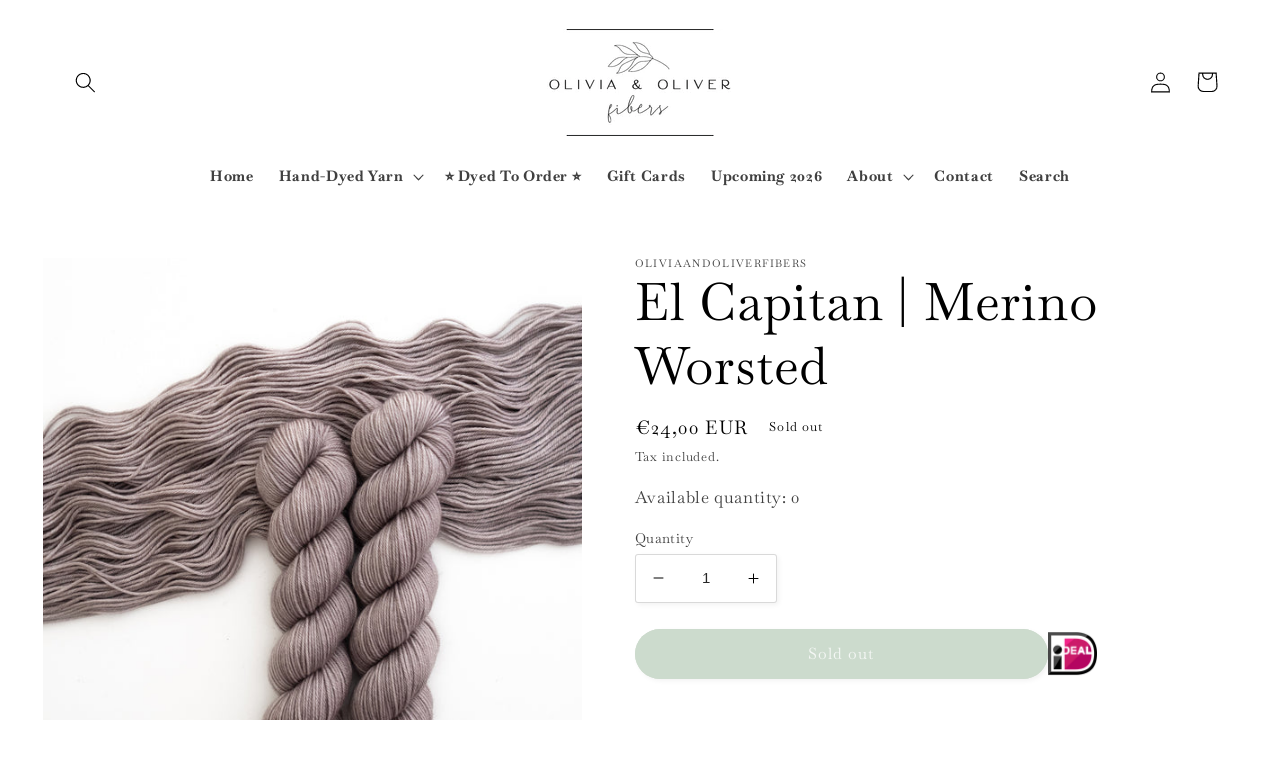

--- FILE ---
content_type: text/css
request_url: https://www.oliviaandoliverfibers.com/cdn/shop/t/22/assets/component-card.css?v=72805245582035824971718009552
body_size: 577
content:
.card-wrapper{color:inherit;height:100%;position:relative;text-decoration:none}.card{text-align:var(--card-text-alignment);text-decoration:none}.card:not(.ratio){display:flex;flex-direction:column;height:100%}.card--card{height:100%}.card--card,.card--standard .card__inner{border-radius:var(--card-corner-radius);border:var(--card-border-width) solid rgba(var(--color-foreground),var(--card-border-opacity));position:relative;box-sizing:border-box}.card--card:after,.card--standard .card__inner:after{content:"";position:absolute;width:calc(var(--card-border-width) * 2 + 100%);height:calc(var(--card-border-width) * 2 + 100%);top:calc(var(--card-border-width) * -1);left:calc(var(--card-border-width) * -1);z-index:-1;border-radius:var(--card-corner-radius);box-shadow:var(--card-shadow-horizontal-offset) var(--card-shadow-vertical-offset) var(--card-shadow-blur-radius) rgba(var(--color-shadow),var(--card-shadow-opacity))}.card .card__inner .card__media{overflow:hidden;z-index:0;border-radius:calc(var(--card-corner-radius) - var(--card-border-width) - var(--card-image-padding))}.card--card .card__inner .card__media{border-bottom-right-radius:0;border-bottom-left-radius:0}.card--standard.card--text{background-color:transparent}.card-information{text-align:var(--card-text-alignment)}.card__media,.card .media{bottom:0;position:absolute;top:0}.card .media{width:100%}.card__media{margin:var(--card-image-padding);width:calc(100% - 2 * var(--card-image-padding))}.card--standard .card__media{margin:var(--card-image-padding)}.card__inner{width:100%}.card--media .card__inner .card__content{padding:calc(var(--card-image-padding) + 1rem);position:relative}.card__content{display:grid;grid-template-rows:minmax(0,1fr) max-content minmax(0,1fr);padding:1rem;width:100%;flex-grow:1}.card__content--auto-margins{grid-template-rows:minmax(0,auto) max-content minmax(0,auto)}.card__information{grid-row-start:2;padding:1.3rem 1rem}.card:not(.ratio)>.card__content{grid-template-rows:max-content minmax(0,1fr) max-content auto}@media screen and (min-width: 750px){.card__information{padding-bottom:1.7rem;padding-top:1.7rem}}.card__badge{align-self:flex-end;grid-row-start:3;justify-self:flex-start}.card__badge.top{align-self:flex-start;grid-row-start:1}.card__badge.right{justify-self:flex-end}.card>.card__content>.card__badge{margin:1.3rem}.card__media .media img{height:100%;object-fit:cover;object-position:center center;width:100%}.card__inner:not(.ratio)>.card__content{height:100%}.card__heading{margin-top:0;margin-bottom:0}.card__heading:last-child{margin-bottom:0}.card--card.card--media>.card__content{margin-top:calc(0rem - var(--card-image-padding))}.card--standard.card--text a:after,.card--card .card__heading a:after{bottom:calc(var(--card-border-width) * -1);left:calc(var(--card-border-width) * -1);right:calc(var(--card-border-width) * -1);top:calc(var(--card-border-width) * -1)}.card__heading a:after{bottom:0;content:"";left:0;position:absolute;right:0;top:0;z-index:1}.card__heading a:after{outline-offset:.3rem}.card__heading a:focus:after{box-shadow:0 0 0 .3rem rgb(var(--color-background)),0 0 .5rem .4rem rgba(var(--color-foreground),.3);outline:.2rem solid rgba(var(--color-foreground),.5)}.card__heading a:focus-visible:after{box-shadow:0 0 0 .3rem rgb(var(--color-background)),0 0 .5rem .4rem rgba(var(--color-foreground),.3);outline:.2rem solid rgba(var(--color-foreground),.5)}.card__heading a:focus:not(:focus-visible):after{box-shadow:none;outline:0}.card__heading a:focus{box-shadow:none;outline:0}@media screen and (min-width: 990px){.card .media.media--hover-effect>img:only-child,.card-wrapper .media.media--hover-effect>img:only-child{transition:transform var(--duration-long) ease}.card:hover .media.media--hover-effect>img:first-child:only-child,.card-wrapper:hover .media.media--hover-effect>img:first-child:only-child{transform:scale(1.03)}.card-wrapper:hover .media.media--hover-effect>img:first-child:not(:only-child){opacity:0}.card-wrapper:hover .media.media--hover-effect>img+img{opacity:1;transition:transform var(--duration-long) ease;transform:scale(1.03)}.underline-links-hover:hover a{text-decoration:underline;text-underline-offset:.3rem}}.card--standard.card--media .card__inner .card__information,.card--standard.card--text>.card__content .card__heading,.card--standard>.card__content .card__badge,.card--standard.card--text.article-card>.card__content .card__information,.card--standard>.card__content .card__caption{display:none}.card--standard>.card__content{padding:0}.card--standard>.card__content .card__information{padding-left:0;padding-right:0}.card--card.card--media .card__inner .card__information,.card--card.card--text .card__inner,.card--card.card--media>.card__content .card__badge{display:none}.card--extend-height{height:100%}.card--extend-height.card--standard.card--text,.card--extend-height.card--media{display:flex;flex-direction:column}.card--extend-height.card--standard.card--text .card__inner,.card--extend-height.card--media .card__inner{flex-grow:1}.card .icon-wrap{margin-left:.8rem;white-space:nowrap;transition:transform var(--duration-short) ease;overflow:hidden}.card-information>*+*{margin-top:.5rem}.card-information{width:100%}.card-information>*{line-height:calc(1 + .4 / var(--font-body-scale));color:rgb(var(--color-foreground))}.card-information>.price{color:rgb(var(--color-foreground))}.card-information>.rating{margin-top:.4rem}.card-information>*:not(.visually-hidden:first-child)+*:not(.rating){margin-top:.7rem}.card-information .caption{letter-spacing:.07rem}.card-article-info{margin-top:1rem}
/*# sourceMappingURL=/cdn/shop/t/22/assets/component-card.css.map?v=72805245582035824971718009552 */


--- FILE ---
content_type: text/javascript
request_url: https://www.oliviaandoliverfibers.com/cdn/shop/t/22/assets/custom.js?v=110962477260213576391718009552
body_size: -327
content:
checkoutPopup();function checkoutPopup(){const forms=document.querySelectorAll('[action="/cart"]');console.log(forms);let is=!1;const pop=document.querySelector(".opkl-popups");forms.forEach(e=>{e.addEventListener("submit",function(evt){is||(evt.preventDefault(),pop.classList.add("active"))})});const button=pop.querySelector("button"),form=document.querySelector("form.cart__contents");button.addEventListener("click",function(){if(form){console.log("form submitted"),is=!0;const button2=form.querySelector(".cart__checkout-button");document.querySelector(".cart__checkout-button").click()}else window.location.href="/checkout"})}
//# sourceMappingURL=/cdn/shop/t/22/assets/custom.js.map?v=110962477260213576391718009552
